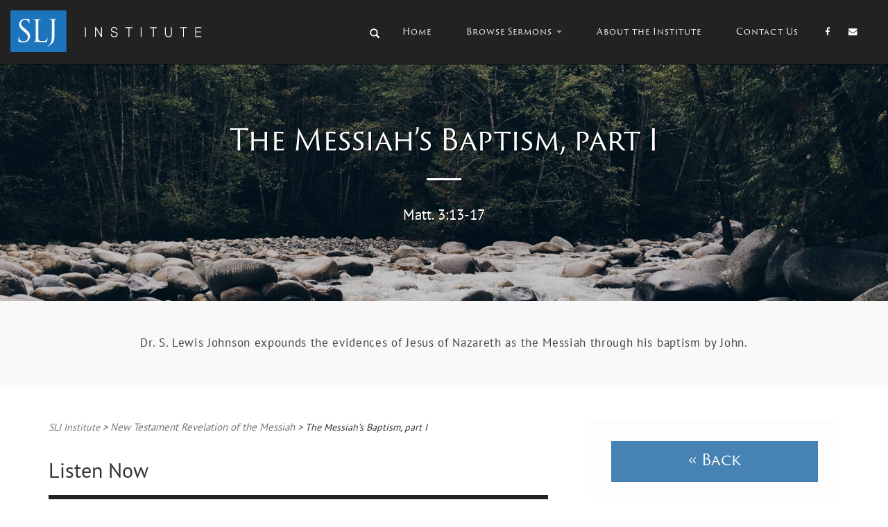

--- FILE ---
content_type: text/html; charset=UTF-8
request_url: https://sljinstitute.net/new-testament-revelation-of-the-messiah/the-messiahs-baptism-part-i-2/
body_size: 21203
content:
<!doctype html>
<html lang="en-US">
    <head>
        <meta charset="utf-8">
        <meta http-equiv="X-UA-Compatible" content="IE=edge,chrome=1">
        <meta name="viewport" content="width=device-width, initial-scale=1.0">
        
        <script src="https://use.typekit.net/yrp1drp.js"></script>
<script>try{Typekit.load({ async: true });}catch(e){}</script>

        <!--jquery-fachamor-->
        <script src="https://ajax.googleapis.com/ajax/libs/jquery/1.12.0/jquery.min.js"></script>

        <!-- Velocity -->
        <script src="//cdn.jsdelivr.net/velocity/1.2.3/velocity.min.js"></script>


        <link rel="stylesheet" href="https://maxcdn.bootstrapcdn.com/font-awesome/4.5.0/css/font-awesome.min.css">
        <link rel="Shortcut Icon" href="https://sljinstitute.net/wp-content/themes/SLJ-V2/images/favicon.ico" type="image/x-icon" />
        <link rel="pingback" href="https://sljinstitute.net/xmlrpc.php" />
        <meta name='robots' content='index, follow, max-image-preview:large, max-snippet:-1, max-video-preview:-1' />
	<style>img:is([sizes="auto" i], [sizes^="auto," i]) { contain-intrinsic-size: 3000px 1500px }</style>
	
	<!-- This site is optimized with the Yoast SEO plugin v24.0 - https://yoast.com/wordpress/plugins/seo/ -->
	<title>The Messiah&#039;s Baptism, part I - SLJ Institute</title>
	<link rel="canonical" href="https://sljinstitute.net/new-testament-revelation-of-the-messiah/the-messiahs-baptism-part-i-2/" />
	<meta property="og:locale" content="en_US" />
	<meta property="og:type" content="article" />
	<meta property="og:title" content="The Messiah&#039;s Baptism, part I - SLJ Institute" />
	<meta property="og:description" content="Dr. S. Lewis Johnson expounds the evidences of Jesus of Nazareth as the Messiah through his baptism by John." />
	<meta property="og:url" content="https://sljinstitute.net/new-testament-revelation-of-the-messiah/the-messiahs-baptism-part-i-2/" />
	<meta property="og:site_name" content="SLJ Institute" />
	<meta property="article:published_time" content="2014-01-11T07:57:11+00:00" />
	<meta property="article:modified_time" content="2014-04-16T04:43:53+00:00" />
	<meta name="author" content="S. Lewis Johnson" />
	<meta name="twitter:label1" content="Written by" />
	<meta name="twitter:data1" content="S. Lewis Johnson" />
	<meta name="twitter:label2" content="Est. reading time" />
	<meta name="twitter:data2" content="18 minutes" />
	<script type="application/ld+json" class="yoast-schema-graph">{"@context":"https://schema.org","@graph":[{"@type":"WebPage","@id":"https://sljinstitute.net/new-testament-revelation-of-the-messiah/the-messiahs-baptism-part-i-2/","url":"https://sljinstitute.net/new-testament-revelation-of-the-messiah/the-messiahs-baptism-part-i-2/","name":"The Messiah's Baptism, part I - SLJ Institute","isPartOf":{"@id":"https://sljinstitute.net/#website"},"datePublished":"2014-01-11T07:57:11+00:00","dateModified":"2014-04-16T04:43:53+00:00","author":{"@id":"https://sljinstitute.net/#/schema/person/89420cb8ff61cd0ee5893dc9a4aaf397"},"breadcrumb":{"@id":"https://sljinstitute.net/new-testament-revelation-of-the-messiah/the-messiahs-baptism-part-i-2/#breadcrumb"},"inLanguage":"en-US","potentialAction":[{"@type":"ReadAction","target":["https://sljinstitute.net/new-testament-revelation-of-the-messiah/the-messiahs-baptism-part-i-2/"]}]},{"@type":"BreadcrumbList","@id":"https://sljinstitute.net/new-testament-revelation-of-the-messiah/the-messiahs-baptism-part-i-2/#breadcrumb","itemListElement":[{"@type":"ListItem","position":1,"name":"Home","item":"https://sljinstitute.net/"},{"@type":"ListItem","position":2,"name":"The Messiah&#8217;s Baptism, part I"}]},{"@type":"WebSite","@id":"https://sljinstitute.net/#website","url":"https://sljinstitute.net/","name":"SLJ Institute","description":"The Teachings of Dr. S. Lewis Johnson Jr.","potentialAction":[{"@type":"SearchAction","target":{"@type":"EntryPoint","urlTemplate":"https://sljinstitute.net/?s={search_term_string}"},"query-input":{"@type":"PropertyValueSpecification","valueRequired":true,"valueName":"search_term_string"}}],"inLanguage":"en-US"},{"@type":"Person","@id":"https://sljinstitute.net/#/schema/person/89420cb8ff61cd0ee5893dc9a4aaf397","name":"S. Lewis Johnson","image":{"@type":"ImageObject","inLanguage":"en-US","@id":"https://sljinstitute.net/#/schema/person/image/","url":"https://secure.gravatar.com/avatar/b82720d99e08ece1440ff480d79383eae5324829eb5c4553bdd4aa4fa8022125?s=96&d=mm&r=g","contentUrl":"https://secure.gravatar.com/avatar/b82720d99e08ece1440ff480d79383eae5324829eb5c4553bdd4aa4fa8022125?s=96&d=mm&r=g","caption":"S. Lewis Johnson"},"url":"https://sljinstitute.net/author/slj/"}]}</script>
	<!-- / Yoast SEO plugin. -->


<link rel="alternate" type="application/rss+xml" title="SLJ Institute &raquo; Feed" href="https://sljinstitute.net/feed/" />
<link rel="alternate" type="application/rss+xml" title="SLJ Institute &raquo; Comments Feed" href="https://sljinstitute.net/comments/feed/" />
<script type="text/javascript">
/* <![CDATA[ */
window._wpemojiSettings = {"baseUrl":"https:\/\/s.w.org\/images\/core\/emoji\/16.0.1\/72x72\/","ext":".png","svgUrl":"https:\/\/s.w.org\/images\/core\/emoji\/16.0.1\/svg\/","svgExt":".svg","source":{"concatemoji":"https:\/\/sljinstitute.net\/wp-includes\/js\/wp-emoji-release.min.js?ver=6.8.3"}};
/*! This file is auto-generated */
!function(s,n){var o,i,e;function c(e){try{var t={supportTests:e,timestamp:(new Date).valueOf()};sessionStorage.setItem(o,JSON.stringify(t))}catch(e){}}function p(e,t,n){e.clearRect(0,0,e.canvas.width,e.canvas.height),e.fillText(t,0,0);var t=new Uint32Array(e.getImageData(0,0,e.canvas.width,e.canvas.height).data),a=(e.clearRect(0,0,e.canvas.width,e.canvas.height),e.fillText(n,0,0),new Uint32Array(e.getImageData(0,0,e.canvas.width,e.canvas.height).data));return t.every(function(e,t){return e===a[t]})}function u(e,t){e.clearRect(0,0,e.canvas.width,e.canvas.height),e.fillText(t,0,0);for(var n=e.getImageData(16,16,1,1),a=0;a<n.data.length;a++)if(0!==n.data[a])return!1;return!0}function f(e,t,n,a){switch(t){case"flag":return n(e,"\ud83c\udff3\ufe0f\u200d\u26a7\ufe0f","\ud83c\udff3\ufe0f\u200b\u26a7\ufe0f")?!1:!n(e,"\ud83c\udde8\ud83c\uddf6","\ud83c\udde8\u200b\ud83c\uddf6")&&!n(e,"\ud83c\udff4\udb40\udc67\udb40\udc62\udb40\udc65\udb40\udc6e\udb40\udc67\udb40\udc7f","\ud83c\udff4\u200b\udb40\udc67\u200b\udb40\udc62\u200b\udb40\udc65\u200b\udb40\udc6e\u200b\udb40\udc67\u200b\udb40\udc7f");case"emoji":return!a(e,"\ud83e\udedf")}return!1}function g(e,t,n,a){var r="undefined"!=typeof WorkerGlobalScope&&self instanceof WorkerGlobalScope?new OffscreenCanvas(300,150):s.createElement("canvas"),o=r.getContext("2d",{willReadFrequently:!0}),i=(o.textBaseline="top",o.font="600 32px Arial",{});return e.forEach(function(e){i[e]=t(o,e,n,a)}),i}function t(e){var t=s.createElement("script");t.src=e,t.defer=!0,s.head.appendChild(t)}"undefined"!=typeof Promise&&(o="wpEmojiSettingsSupports",i=["flag","emoji"],n.supports={everything:!0,everythingExceptFlag:!0},e=new Promise(function(e){s.addEventListener("DOMContentLoaded",e,{once:!0})}),new Promise(function(t){var n=function(){try{var e=JSON.parse(sessionStorage.getItem(o));if("object"==typeof e&&"number"==typeof e.timestamp&&(new Date).valueOf()<e.timestamp+604800&&"object"==typeof e.supportTests)return e.supportTests}catch(e){}return null}();if(!n){if("undefined"!=typeof Worker&&"undefined"!=typeof OffscreenCanvas&&"undefined"!=typeof URL&&URL.createObjectURL&&"undefined"!=typeof Blob)try{var e="postMessage("+g.toString()+"("+[JSON.stringify(i),f.toString(),p.toString(),u.toString()].join(",")+"));",a=new Blob([e],{type:"text/javascript"}),r=new Worker(URL.createObjectURL(a),{name:"wpTestEmojiSupports"});return void(r.onmessage=function(e){c(n=e.data),r.terminate(),t(n)})}catch(e){}c(n=g(i,f,p,u))}t(n)}).then(function(e){for(var t in e)n.supports[t]=e[t],n.supports.everything=n.supports.everything&&n.supports[t],"flag"!==t&&(n.supports.everythingExceptFlag=n.supports.everythingExceptFlag&&n.supports[t]);n.supports.everythingExceptFlag=n.supports.everythingExceptFlag&&!n.supports.flag,n.DOMReady=!1,n.readyCallback=function(){n.DOMReady=!0}}).then(function(){return e}).then(function(){var e;n.supports.everything||(n.readyCallback(),(e=n.source||{}).concatemoji?t(e.concatemoji):e.wpemoji&&e.twemoji&&(t(e.twemoji),t(e.wpemoji)))}))}((window,document),window._wpemojiSettings);
/* ]]> */
</script>
<style id='wp-emoji-styles-inline-css' type='text/css'>

	img.wp-smiley, img.emoji {
		display: inline !important;
		border: none !important;
		box-shadow: none !important;
		height: 1em !important;
		width: 1em !important;
		margin: 0 0.07em !important;
		vertical-align: -0.1em !important;
		background: none !important;
		padding: 0 !important;
	}
</style>
<link rel='stylesheet' id='wp-block-library-css' href='https://sljinstitute.net/wp-includes/css/dist/block-library/style.min.css?ver=6.8.3' type='text/css' media='all' />
<style id='classic-theme-styles-inline-css' type='text/css'>
/*! This file is auto-generated */
.wp-block-button__link{color:#fff;background-color:#32373c;border-radius:9999px;box-shadow:none;text-decoration:none;padding:calc(.667em + 2px) calc(1.333em + 2px);font-size:1.125em}.wp-block-file__button{background:#32373c;color:#fff;text-decoration:none}
</style>
<style id='global-styles-inline-css' type='text/css'>
:root{--wp--preset--aspect-ratio--square: 1;--wp--preset--aspect-ratio--4-3: 4/3;--wp--preset--aspect-ratio--3-4: 3/4;--wp--preset--aspect-ratio--3-2: 3/2;--wp--preset--aspect-ratio--2-3: 2/3;--wp--preset--aspect-ratio--16-9: 16/9;--wp--preset--aspect-ratio--9-16: 9/16;--wp--preset--color--black: #000000;--wp--preset--color--cyan-bluish-gray: #abb8c3;--wp--preset--color--white: #ffffff;--wp--preset--color--pale-pink: #f78da7;--wp--preset--color--vivid-red: #cf2e2e;--wp--preset--color--luminous-vivid-orange: #ff6900;--wp--preset--color--luminous-vivid-amber: #fcb900;--wp--preset--color--light-green-cyan: #7bdcb5;--wp--preset--color--vivid-green-cyan: #00d084;--wp--preset--color--pale-cyan-blue: #8ed1fc;--wp--preset--color--vivid-cyan-blue: #0693e3;--wp--preset--color--vivid-purple: #9b51e0;--wp--preset--gradient--vivid-cyan-blue-to-vivid-purple: linear-gradient(135deg,rgba(6,147,227,1) 0%,rgb(155,81,224) 100%);--wp--preset--gradient--light-green-cyan-to-vivid-green-cyan: linear-gradient(135deg,rgb(122,220,180) 0%,rgb(0,208,130) 100%);--wp--preset--gradient--luminous-vivid-amber-to-luminous-vivid-orange: linear-gradient(135deg,rgba(252,185,0,1) 0%,rgba(255,105,0,1) 100%);--wp--preset--gradient--luminous-vivid-orange-to-vivid-red: linear-gradient(135deg,rgba(255,105,0,1) 0%,rgb(207,46,46) 100%);--wp--preset--gradient--very-light-gray-to-cyan-bluish-gray: linear-gradient(135deg,rgb(238,238,238) 0%,rgb(169,184,195) 100%);--wp--preset--gradient--cool-to-warm-spectrum: linear-gradient(135deg,rgb(74,234,220) 0%,rgb(151,120,209) 20%,rgb(207,42,186) 40%,rgb(238,44,130) 60%,rgb(251,105,98) 80%,rgb(254,248,76) 100%);--wp--preset--gradient--blush-light-purple: linear-gradient(135deg,rgb(255,206,236) 0%,rgb(152,150,240) 100%);--wp--preset--gradient--blush-bordeaux: linear-gradient(135deg,rgb(254,205,165) 0%,rgb(254,45,45) 50%,rgb(107,0,62) 100%);--wp--preset--gradient--luminous-dusk: linear-gradient(135deg,rgb(255,203,112) 0%,rgb(199,81,192) 50%,rgb(65,88,208) 100%);--wp--preset--gradient--pale-ocean: linear-gradient(135deg,rgb(255,245,203) 0%,rgb(182,227,212) 50%,rgb(51,167,181) 100%);--wp--preset--gradient--electric-grass: linear-gradient(135deg,rgb(202,248,128) 0%,rgb(113,206,126) 100%);--wp--preset--gradient--midnight: linear-gradient(135deg,rgb(2,3,129) 0%,rgb(40,116,252) 100%);--wp--preset--font-size--small: 13px;--wp--preset--font-size--medium: 20px;--wp--preset--font-size--large: 36px;--wp--preset--font-size--x-large: 42px;--wp--preset--spacing--20: 0.44rem;--wp--preset--spacing--30: 0.67rem;--wp--preset--spacing--40: 1rem;--wp--preset--spacing--50: 1.5rem;--wp--preset--spacing--60: 2.25rem;--wp--preset--spacing--70: 3.38rem;--wp--preset--spacing--80: 5.06rem;--wp--preset--shadow--natural: 6px 6px 9px rgba(0, 0, 0, 0.2);--wp--preset--shadow--deep: 12px 12px 50px rgba(0, 0, 0, 0.4);--wp--preset--shadow--sharp: 6px 6px 0px rgba(0, 0, 0, 0.2);--wp--preset--shadow--outlined: 6px 6px 0px -3px rgba(255, 255, 255, 1), 6px 6px rgba(0, 0, 0, 1);--wp--preset--shadow--crisp: 6px 6px 0px rgba(0, 0, 0, 1);}:where(.is-layout-flex){gap: 0.5em;}:where(.is-layout-grid){gap: 0.5em;}body .is-layout-flex{display: flex;}.is-layout-flex{flex-wrap: wrap;align-items: center;}.is-layout-flex > :is(*, div){margin: 0;}body .is-layout-grid{display: grid;}.is-layout-grid > :is(*, div){margin: 0;}:where(.wp-block-columns.is-layout-flex){gap: 2em;}:where(.wp-block-columns.is-layout-grid){gap: 2em;}:where(.wp-block-post-template.is-layout-flex){gap: 1.25em;}:where(.wp-block-post-template.is-layout-grid){gap: 1.25em;}.has-black-color{color: var(--wp--preset--color--black) !important;}.has-cyan-bluish-gray-color{color: var(--wp--preset--color--cyan-bluish-gray) !important;}.has-white-color{color: var(--wp--preset--color--white) !important;}.has-pale-pink-color{color: var(--wp--preset--color--pale-pink) !important;}.has-vivid-red-color{color: var(--wp--preset--color--vivid-red) !important;}.has-luminous-vivid-orange-color{color: var(--wp--preset--color--luminous-vivid-orange) !important;}.has-luminous-vivid-amber-color{color: var(--wp--preset--color--luminous-vivid-amber) !important;}.has-light-green-cyan-color{color: var(--wp--preset--color--light-green-cyan) !important;}.has-vivid-green-cyan-color{color: var(--wp--preset--color--vivid-green-cyan) !important;}.has-pale-cyan-blue-color{color: var(--wp--preset--color--pale-cyan-blue) !important;}.has-vivid-cyan-blue-color{color: var(--wp--preset--color--vivid-cyan-blue) !important;}.has-vivid-purple-color{color: var(--wp--preset--color--vivid-purple) !important;}.has-black-background-color{background-color: var(--wp--preset--color--black) !important;}.has-cyan-bluish-gray-background-color{background-color: var(--wp--preset--color--cyan-bluish-gray) !important;}.has-white-background-color{background-color: var(--wp--preset--color--white) !important;}.has-pale-pink-background-color{background-color: var(--wp--preset--color--pale-pink) !important;}.has-vivid-red-background-color{background-color: var(--wp--preset--color--vivid-red) !important;}.has-luminous-vivid-orange-background-color{background-color: var(--wp--preset--color--luminous-vivid-orange) !important;}.has-luminous-vivid-amber-background-color{background-color: var(--wp--preset--color--luminous-vivid-amber) !important;}.has-light-green-cyan-background-color{background-color: var(--wp--preset--color--light-green-cyan) !important;}.has-vivid-green-cyan-background-color{background-color: var(--wp--preset--color--vivid-green-cyan) !important;}.has-pale-cyan-blue-background-color{background-color: var(--wp--preset--color--pale-cyan-blue) !important;}.has-vivid-cyan-blue-background-color{background-color: var(--wp--preset--color--vivid-cyan-blue) !important;}.has-vivid-purple-background-color{background-color: var(--wp--preset--color--vivid-purple) !important;}.has-black-border-color{border-color: var(--wp--preset--color--black) !important;}.has-cyan-bluish-gray-border-color{border-color: var(--wp--preset--color--cyan-bluish-gray) !important;}.has-white-border-color{border-color: var(--wp--preset--color--white) !important;}.has-pale-pink-border-color{border-color: var(--wp--preset--color--pale-pink) !important;}.has-vivid-red-border-color{border-color: var(--wp--preset--color--vivid-red) !important;}.has-luminous-vivid-orange-border-color{border-color: var(--wp--preset--color--luminous-vivid-orange) !important;}.has-luminous-vivid-amber-border-color{border-color: var(--wp--preset--color--luminous-vivid-amber) !important;}.has-light-green-cyan-border-color{border-color: var(--wp--preset--color--light-green-cyan) !important;}.has-vivid-green-cyan-border-color{border-color: var(--wp--preset--color--vivid-green-cyan) !important;}.has-pale-cyan-blue-border-color{border-color: var(--wp--preset--color--pale-cyan-blue) !important;}.has-vivid-cyan-blue-border-color{border-color: var(--wp--preset--color--vivid-cyan-blue) !important;}.has-vivid-purple-border-color{border-color: var(--wp--preset--color--vivid-purple) !important;}.has-vivid-cyan-blue-to-vivid-purple-gradient-background{background: var(--wp--preset--gradient--vivid-cyan-blue-to-vivid-purple) !important;}.has-light-green-cyan-to-vivid-green-cyan-gradient-background{background: var(--wp--preset--gradient--light-green-cyan-to-vivid-green-cyan) !important;}.has-luminous-vivid-amber-to-luminous-vivid-orange-gradient-background{background: var(--wp--preset--gradient--luminous-vivid-amber-to-luminous-vivid-orange) !important;}.has-luminous-vivid-orange-to-vivid-red-gradient-background{background: var(--wp--preset--gradient--luminous-vivid-orange-to-vivid-red) !important;}.has-very-light-gray-to-cyan-bluish-gray-gradient-background{background: var(--wp--preset--gradient--very-light-gray-to-cyan-bluish-gray) !important;}.has-cool-to-warm-spectrum-gradient-background{background: var(--wp--preset--gradient--cool-to-warm-spectrum) !important;}.has-blush-light-purple-gradient-background{background: var(--wp--preset--gradient--blush-light-purple) !important;}.has-blush-bordeaux-gradient-background{background: var(--wp--preset--gradient--blush-bordeaux) !important;}.has-luminous-dusk-gradient-background{background: var(--wp--preset--gradient--luminous-dusk) !important;}.has-pale-ocean-gradient-background{background: var(--wp--preset--gradient--pale-ocean) !important;}.has-electric-grass-gradient-background{background: var(--wp--preset--gradient--electric-grass) !important;}.has-midnight-gradient-background{background: var(--wp--preset--gradient--midnight) !important;}.has-small-font-size{font-size: var(--wp--preset--font-size--small) !important;}.has-medium-font-size{font-size: var(--wp--preset--font-size--medium) !important;}.has-large-font-size{font-size: var(--wp--preset--font-size--large) !important;}.has-x-large-font-size{font-size: var(--wp--preset--font-size--x-large) !important;}
:where(.wp-block-post-template.is-layout-flex){gap: 1.25em;}:where(.wp-block-post-template.is-layout-grid){gap: 1.25em;}
:where(.wp-block-columns.is-layout-flex){gap: 2em;}:where(.wp-block-columns.is-layout-grid){gap: 2em;}
:root :where(.wp-block-pullquote){font-size: 1.5em;line-height: 1.6;}
</style>
<link rel='stylesheet' id='contact-form-7-css' href='https://sljinstitute.net/wp-content/plugins/contact-form-7/includes/css/styles.css?ver=6.0.1' type='text/css' media='all' />
<link rel='stylesheet' id='wp-pagenavi-css' href='https://sljinstitute.net/wp-content/plugins/wp-pagenavi/pagenavi-css.css?ver=2.70' type='text/css' media='all' />
<link rel='stylesheet' id='sphinxStyleSheets-css' href='https://sljinstitute.net/wp-content/plugins/wordpress-sphinx-plugin/templates/sphinxsearch.css?ver=6.8.3' type='text/css' media='all' />
<link rel='stylesheet' id='shortcode_css-css' href='https://sljinstitute.net/wp-content/themes/SLJ-V2/shortcodes/shortcodes.css?ver=1.0' type='text/css' media='all' />
<link rel='stylesheet' id='nivo_css-css' href='https://sljinstitute.net/wp-content/themes/SLJ-V2/css/nivo-slider.css?ver=1.0' type='text/css' media='all' />
<link rel='stylesheet' id='bootstrap-css' href='https://sljinstitute.net/wp-content/themes/SLJ-V2/css/bootstrap.min.css?ver=1.0' type='text/css' media='all' />
<link rel='stylesheet' id='bootstrap_fix-css' href='https://sljinstitute.net/wp-content/themes/SLJ-V2/css/bootstrap-fix.css?ver=1.0' type='text/css' media='all' />
<link rel='stylesheet' id='nimbus-style-css' href='https://sljinstitute.net/wp-content/themes/SLJ-V2/style.css?ver=6.8.3' type='text/css' media='all' />
<script type="text/javascript" src="https://sljinstitute.net/wp-includes/js/jquery/jquery.min.js?ver=3.7.1" id="jquery-core-js"></script>
<script type="text/javascript" src="https://sljinstitute.net/wp-includes/js/jquery/jquery-migrate.min.js?ver=3.4.1" id="jquery-migrate-js"></script>
<script type="text/javascript" src="https://sljinstitute.net/wp-content/themes/SLJ-V2/shortcodes/shortcodes.js?ver=1.0" id="shortcode_js-js"></script>
<script type="text/javascript" src="https://sljinstitute.net/wp-content/themes/SLJ-V2/js/jquery.nivo.slider.pack.js?ver=1.1" id="nivo_slider-js"></script>
<script type="text/javascript" src="https://sljinstitute.net/wp-content/themes/SLJ-V2/js/nimbus_public.js?ver=1.0" id="nibus_public-js"></script>
<script type="text/javascript" src="https://sljinstitute.net/wp-content/themes/SLJ-V2/js/bootstrap.min.js?ver=2.2.2" id="bootstrap-js"></script>
<script type="text/javascript" src="https://sljinstitute.net/wp-content/themes/SLJ-V2/js/jquery.tools.min.js?ver=1.2.6" id="jquery_tools-js"></script>
<script type="text/javascript" src="https://sljinstitute.net/wp-content/plugins/google-analyticator/external-tracking.min.js?ver=6.5.4" id="ga-external-tracking-js"></script>
<link rel="https://api.w.org/" href="https://sljinstitute.net/wp-json/" /><link rel="alternate" title="JSON" type="application/json" href="https://sljinstitute.net/wp-json/wp/v2/posts/4737" /><link rel="EditURI" type="application/rsd+xml" title="RSD" href="https://sljinstitute.net/xmlrpc.php?rsd" />
<link rel='shortlink' href='https://sljinstitute.net/?p=4737' />
<link rel="alternate" title="oEmbed (JSON)" type="application/json+oembed" href="https://sljinstitute.net/wp-json/oembed/1.0/embed?url=https%3A%2F%2Fsljinstitute.net%2Fnew-testament-revelation-of-the-messiah%2Fthe-messiahs-baptism-part-i-2%2F" />
<link rel="alternate" title="oEmbed (XML)" type="text/xml+oembed" href="https://sljinstitute.net/wp-json/oembed/1.0/embed?url=https%3A%2F%2Fsljinstitute.net%2Fnew-testament-revelation-of-the-messiah%2Fthe-messiahs-baptism-part-i-2%2F&#038;format=xml" />
<link href='https://fonts.googleapis.com/css?family=Open+Sans:300italic,400italic,600italic,700italic,800italic,400,300,600,700,800' rel='stylesheet' type='text/css'>
<link href='https://fonts.googleapis.com/css?family=Cabin:400,500,600,700,400italic,500italic,600italic,700italic' rel='stylesheet' type='text/css'>



        <!-- Style from SLJ-V2 Theme Options. --> 
    <style type="text/css">

        /* Body */

        body {   background-color:#ffffff; }

        /* Links*/

        a { color:#1990e0; }
        a:hover, a:focus { color:#1990e0; }


        /* Tables */


        /* Header */

        .text_logo, .text_logo a {  text-shadow: 1px 1px 0px #ffffff; }


                        header #fixed_banner { background-image: url(https://sljinstitute.net/wp-content/themes/SLJ-V2/images/preview/crater-lake.jpg); }
            

        /* Footer */

        #footer_row { background:#f2f2f2; }
        #footer_row > div > div.footer_widgets p, #footer_row > div > div.footer_widgets a, #footer_row > div > div.footer_widgets li { font: / ; color:;  text-transform:; }
        #credit, #credit a, #copyright, #copyright a { font: / ; color:;  text-transform:; }

        /* Menu */

        #menu_row { background-color:#121212; }
        

         #menu_row .dropdown-menu { background-color:#ffffff; -webkit-box-shadow: 0px 0px 35px 0px #555555; -moz-box-shadow: 0px 0px 35px 0px #555555; box-shadow: 0px 0px 35px 0px #555555; }
        .navbar-default .navbar-nav > li li a:hover { background-color:#f2f2f2; }
        .navbar-default .navbar-nav > li li { border-bottom:1px dotted #c7c7c7; }
        .navbar-default .navbar-nav>.open>a, .navbar-default .navbar-nav>.open>a:hover, .navbar-default .navbar-nav>.open>a:focus { background-color:#727272; }
        .navbar-default .navbar-nav>.active>a, .navbar-default .navbar-nav>.active>a:hover, .navbar-default .navbar-nav>.active>a:focus { background-color:#505050; }
        .dropdown-menu>.active>a, .dropdown-menu>.active>a:hover, .dropdown-menu>.active>a:focus { background-color:#f2f2f2; }
        .navbar-default .navbar-nav > li > a:hover { background-color:#727272; }

        /* Frontpage */

        #frontpage_blog_row { background:#ffffff; }
        #frontpage_featured_row { background:#ffffff; }
        #frontpage_content_row { background:#f2f2f2; }
        #frontpage_content_row > div > div > .sidebar > div { background:#ffffff; }

        /* Blog */

        .blog_small_wrap { border-bottom:1px dotted #cccccc; }
        .taxonomy { border-bottom:1px dotted #cccccc; border-top:1px dotted #cccccc; }
        .bio_wrap { border:1px dotted #cccccc; }
        .wp_link_pages > a > span { color:#1990e0; }
        .wp_link_pages > a:hover { border:1px dotted #cccccc; }
        .comment_wrap { border-bottom:1px dotted #cccccc; }

        /* Odds n Ends */

        .editable blockquote { border-left:4px solid #000000;  }
        #wp-calendar a { color:#1990e0; }


        /* Responsive */

        @media (max-width: 767px) {
            #ribbon_wrap { background:transparent; }
                            body{ padding-top:40px; }
                    }

        /* Custom*/

                @media (max-width: 767px) {
        header #menu_row .container .navbar-collapse .navbar-nav > li li a { background-color:#727272;  }
        .navbar-default .navbar-toggle { background-color:#ffffff; border-color: #dddddd; }
        .navbar-default .navbar-toggle .icon-bar { background-color:#7E7E7E; }
                }
        @media (min-width: 768px) and (max-width: 979px) {
                }
        @media (min-width: 980px)and (max-width: 1200px) {
                header #fixed_banner { height:400px; }
                        }
        @media (min-width: 1200px) {
                }

        
    </style>
    
<!-- SEO settings from SLJ-V2. --> 
<link rel='canonical' href='https://sljinstitute.net/new-testament-revelation-of-the-messiah/the-messiahs-baptism-part-i-2/' />
    <!--[if lt IE 9]>
        <script src="https://sljinstitute.net/wp-content/themes/SLJ-V2/js/html5shiv.js"></script>
        <script src="https://sljinstitute.net/wp-content/themes/SLJ-V2/js/respond.min.js"></script>
    <![endif]-->
<!-- Google Analytics Tracking by Google Analyticator 6.5.4: http://www.videousermanuals.com/google-analyticator/ -->
<script type="text/javascript">
    var analyticsFileTypes = ['mp3','pdf'];
    var analyticsSnippet = 'disabled';
    var analyticsEventTracking = 'enabled';
</script>
<script type="text/javascript">
	(function(i,s,o,g,r,a,m){i['GoogleAnalyticsObject']=r;i[r]=i[r]||function(){
	(i[r].q=i[r].q||[]).push(arguments)},i[r].l=1*new Date();a=s.createElement(o),
	m=s.getElementsByTagName(o)[0];a.async=1;a.src=g;m.parentNode.insertBefore(a,m)
	})(window,document,'script','//www.google-analytics.com/analytics.js','ga');
	ga('create', 'UA-47188812-1', 'auto');
	ga('require', 'linkid', 'linkid.js');
 
	ga('send', 'pageview');
</script>

        
        <!-- Global site tag (gtag.js) - Google Analytics -->
        <script async src="https://www.googletagmanager.com/gtag/js?id=G-VN44DXMVJZ"></script>
        <script>
            window.dataLayer = window.dataLayer || [];
            function gtag(){dataLayer.push(arguments);}
            gtag('js', new Date());
            gtag('config', 'G-VN44DXMVJZ');
        </script>

    </head>

    <body class="wp-singular post-template-default single single-post postid-4737 single-format-standard wp-theme-SLJ-V2">
    <div id = "container">
        <header id = "header">
            <nav class="navbar navbar-inverse navbar-fixed-top" role="navigation">
  <div class="container-fluid">
    <!-- Brand and toggle get grouped for better mobile display -->
    <div class="navbar-header">
      <button type="button" class="navbar-toggle" data-toggle="collapse" data-target="#bs-example-navbar-collapse-1">
        <span class="sr-only">Toggle navigation</span>
        <span class="icon-bar"></span>
        <span class="icon-bar"></span>
        <span class="icon-bar"></span>
    </button>
    <a class="navbar-brand" href="https://sljinstitute.net">
        <img class = "header-brand-image " src="https://sljinstitute.net/wp-content/themes/SLJ-V2/slj.svg">
    </a>
</div>

<div id="bs-example-navbar-collapse-1" class="collapse navbar-collapse"><ul id="menu-header" class="nav navbar-nav"><li class = "menu-item menu-item-type-post_type menu-item-object-page menu-item-7352"><div class = "header-search"><form method="get" id="searchform" action="https://sljinstitute.net/" ><input type="text" placeholder="Search Sermons..." value="" name="s" id="s"  onfocus="if(this.value==this.defaultValue) this.value='';" onblur="if(this.value=='')this.value=this.defaultValue;"/><i id="searchsubmit" class="glyphicon glyphicon-search search-box"></i></form></div></li><li id="menu-item-7369" class="menu-item menu-item-type-custom menu-item-object-custom menu-item-7369"><a title="Home" href="http://sljinstitute.wpengine.com">Home</a></li>
<li id="menu-item-7364" class="menu-item menu-item-type-post_type menu-item-object-page menu-item-has-children menu-item-7364 dropdown"><a title="Browse Sermons" href="#" data-toggle="dropdown" class="dropdown-toggle">Browse Sermons <span class="caret"></span></a>
<ul role="menu" class=" dropdown-menu">
	<li id="menu-item-7367" class="menu-item menu-item-type-post_type menu-item-object-page menu-item-7367"><a title="The New Testament" href="https://sljinstitute.net/new-testament/">The New Testament</a></li>
	<li id="menu-item-7368" class="menu-item menu-item-type-post_type menu-item-object-page menu-item-7368"><a title="The Old Testament" href="https://sljinstitute.net/old-testament/">The Old Testament</a></li>
	<li id="menu-item-7433" class="menu-item menu-item-type-post_type menu-item-object-page menu-item-has-children menu-item-7433 dropdown-submenu"><a title="Life of Christ" href="https://sljinstitute.net/christology/">Life of Christ <span class="caret"></span></a>
	<ul role="menu" class=" dropdown-menu">
		<li id="menu-item-7577" class="menu-item menu-item-type-taxonomy menu-item-object-category menu-item-7577"><a title="Christology in General" href="https://sljinstitute.net/category/christology-in-general/">Christology in General</a></li>
		<li id="menu-item-7580" class="menu-item menu-item-type-taxonomy menu-item-object-category menu-item-7580"><a title="The Life of Christ" href="https://sljinstitute.net/category/the-life-of-christ/">The Life of Christ</a></li>
		<li id="menu-item-7579" class="menu-item menu-item-type-taxonomy menu-item-object-category menu-item-7579"><a title="The Lord&#039;s Supper" href="https://sljinstitute.net/category/the-lords-supper/">The Lord&#8217;s Supper</a></li>
		<li id="menu-item-7578" class="menu-item menu-item-type-taxonomy menu-item-object-category menu-item-7578"><a title="The Necessity of Christ&#039;s Death" href="https://sljinstitute.net/category/the-necessity-of-christs-death/">The Necessity of Christ&#8217;s Death</a></li>
		<li id="menu-item-7582" class="menu-item menu-item-type-taxonomy menu-item-object-category menu-item-7582"><a title="The Suffering Savior" href="https://sljinstitute.net/category/the-suffering-savior/">The Suffering Savior</a></li>
		<li id="menu-item-7581" class="menu-item menu-item-type-taxonomy menu-item-object-category menu-item-7581"><a title="Who was Jesus Christ" href="https://sljinstitute.net/category/who-was-jesus-christ/">Who was Jesus Christ</a></li>
	</ul>
</li>
	<li id="menu-item-7434" class="menu-item menu-item-type-post_type menu-item-object-page menu-item-has-children menu-item-7434 dropdown-submenu"><a title="Doctrine" href="https://sljinstitute.net/doctrine/">Doctrine <span class="caret"></span></a>
	<ul role="menu" class=" dropdown-menu">
		<li id="menu-item-7566" class="menu-item menu-item-type-taxonomy menu-item-object-category menu-item-7566"><a title="Basic Bible Doctrine" href="https://sljinstitute.net/category/basic-bible-doctrine/">Basic Bible Doctrine</a></li>
		<li id="menu-item-7567" class="menu-item menu-item-type-taxonomy menu-item-object-category menu-item-7567"><a title="Christian Faith" href="https://sljinstitute.net/category/christian-faith/">Christian Faith</a></li>
		<li id="menu-item-7568" class="menu-item menu-item-type-taxonomy menu-item-object-category menu-item-7568"><a title="Ecclesiology" href="https://sljinstitute.net/category/ecclesiology/">Ecclesiology</a></li>
		<li id="menu-item-7570" class="menu-item menu-item-type-taxonomy menu-item-object-category menu-item-7570"><a title="God&#039;s Plan for the Ages" href="https://sljinstitute.net/category/gods-plan-for-the-ages/">God&#8217;s Plan for the Ages</a></li>
		<li id="menu-item-7571" class="menu-item menu-item-type-taxonomy menu-item-object-category menu-item-7571"><a title="Inconsistencies in Modified Calvinism" href="https://sljinstitute.net/category/inconsistencies-in-modified-calvinism/">Inconsistencies in Modified Calvinism</a></li>
		<li id="menu-item-7569" class="menu-item menu-item-type-taxonomy menu-item-object-category menu-item-7569"><a title="Johannine Theology" href="https://sljinstitute.net/category/johannine-theology/">Johannine Theology</a></li>
		<li id="menu-item-7576" class="menu-item menu-item-type-taxonomy menu-item-object-category menu-item-7576"><a title="Perseverance of the Saints" href="https://sljinstitute.net/category/perseverance-of-the-saints/">Perseverance of the Saints</a></li>
		<li id="menu-item-7574" class="menu-item menu-item-type-taxonomy menu-item-object-category menu-item-7574"><a title="Systematic Theology" href="https://sljinstitute.net/category/systematic-theology/">Systematic Theology</a></li>
		<li id="menu-item-7572" class="menu-item menu-item-type-taxonomy menu-item-object-category menu-item-7572"><a title="The Divine Purpose" href="https://sljinstitute.net/category/the-divine-purpose/">The Divine Purpose</a></li>
		<li id="menu-item-7573" class="menu-item menu-item-type-taxonomy menu-item-object-category menu-item-7573"><a title="The Eight Most Important Christian Truths" href="https://sljinstitute.net/category/the-8-most-important-christian-truths/">The Eight Most Important Christian Truths</a></li>
		<li id="menu-item-7575" class="menu-item menu-item-type-taxonomy menu-item-object-category menu-item-7575"><a title="The Method of Grace in Our Redemption" href="https://sljinstitute.net/category/the-method-of-grace-in-our-redemption/">The Method of Grace in Our Redemption</a></li>
		<li id="menu-item-7564" class="menu-item menu-item-type-taxonomy menu-item-object-category menu-item-7564"><a title="The Theology of the Reformers" href="https://sljinstitute.net/category/the-theology-of-the-reformers/">The Theology of the Reformers</a></li>
		<li id="menu-item-7565" class="menu-item menu-item-type-taxonomy menu-item-object-category menu-item-7565"><a title="Three Great Imputations" href="https://sljinstitute.net/category/three-great-imputations/">Three Great Imputations</a></li>
	</ul>
</li>
	<li id="menu-item-7415" class="menu-item menu-item-type-post_type menu-item-object-page menu-item-7415"><a title="Topical Studies" href="https://sljinstitute.net/topical-studies/">Topical Studies</a></li>
</ul>
</li>
<li id="menu-item-7366" class="menu-item menu-item-type-post_type menu-item-object-page menu-item-7366"><a title="About the Institute" href="https://sljinstitute.net/about/">About the Institute</a></li>
<li id="menu-item-7365" class="menu-item menu-item-type-post_type menu-item-object-page menu-item-7365"><a title="Contact Us" href="https://sljinstitute.net/contact/">Contact Us</a></li>
<li class = "menu-item menu-item-type-post_type menu-item-object-page custom-icon"><a href="https://www.facebook.com/believerschapeldallas/"><i class="fa fa-facebook white-color"></i></a><li class = "menu-item menu-item-type-post_type menu-item-object-page custom-icon"><a href="mailto:contact@sljinstitute.net"><i class="fa fa-envelope white-color"></i></a></ul></div></div>
</nav>        </header>
        






    <div id = "body" class="the-messiahs-baptism-part-i-2">
<!-- Transcript page -->
<div class = "jumbotron page-splash">
    <div class="container">
     <h1 class="white-line-under">The Messiah&#8217;s Baptism, part I</h1>
     <p>Matt. 3:13-17</p>
    </div>
</div>
<div class="jumbotron sub-header">
    <div class="container">
    <p class="text paragraph-margin spacing"> 	Dr. S. Lewis Johnson expounds the evidences of Jesus of Nazareth as the Messiah through his baptism by John.</p>
    </div>
</div>

<div id="page_content_row">
    <div class="container">
        <div class="row">
            <div class="col-md-8 editable">
                    <div class="breadcrumbs" typeof="BreadcrumbList" vocab="http://schema.org/">
                        <!-- Breadcrumb NavXT 7.3.1 -->
<span property="itemListElement" typeof="ListItem"><a property="item" typeof="WebPage" title="Go to SLJ Institute." href="https://sljinstitute.net" class="home" ><span property="name">SLJ Institute</span></a><meta property="position" content="1"></span> &gt; <span property="itemListElement" typeof="ListItem"><a property="item" typeof="WebPage" title="Go to the New Testament Revelation of the Messiah Category archives." href="https://sljinstitute.net/category/new-testament-revelation-of-the-messiah/" class="taxonomy category" ><span property="name">New Testament Revelation of the Messiah</span></a><meta property="position" content="2"></span> &gt; <span property="itemListElement" typeof="ListItem"><span property="name" class="post post-post current-item">The Messiah&#8217;s Baptism, part I</span><meta property="url" content="https://sljinstitute.net/new-testament-revelation-of-the-messiah/the-messiahs-baptism-part-i-2/"><meta property="position" content="3"></span>                    </div>

                    
                                                        
                            <h2>Listen Now</h2>
                             <div class="audio-container"><!--[if lt IE 9]><script>document.createElement('audio');</script><![endif]-->
<audio class="wp-audio-shortcode" id="audio-4737-1" preload="none" style="width: 100%;" controls="controls"><source type="audio/mpeg" src="https://s3-us-west-2.amazonaws.com/sljinstitute-production/new_testament/NTRev/04_SLJ_NTRev.mp3?_=1" /><a href="https://s3-us-west-2.amazonaws.com/sljinstitute-production/new_testament/NTRev/04_SLJ_NTRev.mp3">https://s3-us-west-2.amazonaws.com/sljinstitute-production/new_testament/NTRev/04_SLJ_NTRev.mp3</a></audio></div>

                                                        <h2>Read the Sermon</h2>


                           <p><strong><br />
Transcript<br />
</strong><br />
[Audio begins] The theme of our present series of studies is the New Testament revelation of the Messiah and this is the continuation of our study of the Messiah. And after we looked at the Old Testament anticipation of the Messiah we’ve been looking in our last few studies at the New Testament revelation. And we’re going to study today Messiah’s baptism, and we’re turning for a text for our first study, to Matthew chapter 3, verse 13 through verse 17, today then, Messiah’s baptism.</p>
<p>From its opening stages to the eve of its close, the cross casts its shadow over the ministry of Jesus Christ. This has been tellingly caught in the great painting of Holman Hunt, The Shadow of Death. The day is fast ebbing away and the golden rays of the setting sun are slanting in through an open door. The weary toiler at the carpenter’s bench, having just straitened himself from his stooped and cramped position, stretches himself for a moment. The sun, catching the outraised arms, throws on the wall behind him the dark lines of a cross. It’s Hunt’s forceful way of stressing the fact that even in the hidden years of obscurity his decease at Jerusalem was inevitable.</p>
<p>The baptism of Jesus Christ with its vision of the dove and the heavenly voice and the words traceable to the great servant of Jehovah section of Isaiah also points on to the baptism of his death. The accents are not so heavy as they shall become later, but they are definitely there. Ultimately the cross shall so possess him that it can be said that his face was as though he would go to Jerusalem, Luke chapter 9 and verse 53. That text was the text that Sangster used for a sermon so movingly entitled His Destination Is on His Face. The lineaments however, are already forming at the baptism. The narrative of the baptism is that of the temptation created acute difficulties for the early church. It seemed to say at first glance that Jesus underwent a baptism of repentance for the remission of sins. Were they not then his sins? How could he, the Son of God, occupy a position such as this?</p>
<p>Furthermore, as Edersheim points out, nowhere in rabbinic writings do we find any hint of a baptism of the Messiah, nor of a descent upon him of the Spirit in the form of a dove. We shall deal with the doctrinal question later, but it should be evident already that the possible embarrassment of believers over the Lord’s participation in the baptism of John is itself the strongest evidence of the genuineness of the accounts. The church surely would not invent an incident which raised so many questions about its Lord. It is most likely that the complete account is to be traced to our Lord himself. And perhaps, he gave it on the occasion in Matthew chapter 20 and verse 28 when he speaks about the baptism that he is to baptized with.</p>
<p>The baptism of our Lord is the second of the critical moments of his life. It is narrated in all four of our gospels of the New Testament. Preceding it are the so-called hidden years; years of which we have little information regarding the life of Christ. There are hints and suggestions in the records, but in the final analysis they yield us only a whisper of his obedient existence. It may be helpful however, to say just a few things about them before we look in some detail at the Messiah’s baptism.</p>
<p>And so we turn now to the hidden years and first, a few words about his world. In the church of the holy sepulcher in Jerusalem, professor James S. Stewart has noted, “One spot is pointed out to travelers as being the center of the world. It is a strange and rather fantastic claim. Yet there is a sense in which the corner of the earth’s surface called Palestine is the geographical center. Take the three great continents of Europe, Asia, and Africa. In between them, linking them up, lies this little land bridge on the eastern shores of the Mediterranean. Clearly if you were to start a movement whose aim was to extend out into the three great continents simultaneously, that neck of land would be a natural starting point. The old legend about the center of the world is therefore truer than the men who invented it realized. It was no haphazard that made Bethlehem and Nazareth and Calvary the cradle of the Christian faith. It was the best possible place for the launching of a world religion” so professor Stewart has said.</p>
<p>And when Rome ruled the world, was the best time for the Messiah to make his appearance. Paul said it well, “But when the fullness of the time was come God sent forth his Son, made of a woman, made under the law, to redeem them that were under the law, that we might receive the adoption of sons” Galatians 4 verses 4 and 5.</p>
<p>We often seek to show by a survey of the situation of the world in the 1st Century that things were right for the coming of the Son. There was universal peace of sorts, the famous Pax Romana. Romans went everywhere building roads and taking baths and the Roman highways were useful for the spread of the gospel. The thousands of workers who built those triumphs of engineering little thought that they were preparing the way for the Son of God, but they were. Christ’s men marched after Caesar’s men and won greater victories.</p>
<p>The universality of the Greek language, that age’s lengua franca, also aided the gospel’s speedy trek over the inhabited world. In the interior of Asia, in the streets of Alexandria, in the forum of Rome, as well as in Greek city themselves, the tongue of Demosthenes and Plato was understood. So Rome united the east and the west and its peace, its roads, and in its adopted tongue. Government on a universal scale had been born, and to a genuine world empire could be sent a universal salvation.</p>
<p>Our Lord came in an era of economic unrest and poverty, somewhat like our era. Two out of every three men in Rome were slaves, with sixty million in the empire as a whole, it has been estimated. While the golden age for the prophets of Israel lay in the future, that for the poets of Rome lay in the past.</p>
<p>In Palestine the situation was similar, wars having left their toll on the land. Herod the Great had been extravagant and the burden of taxation was heavy. The days were days of depression. The voice of hope that rang out in Galilee was not that of the secularist Marx, “Workers of the word unite” it was a hope springing from the deeper springs of man’s being, and offering far more than a steady job in an empire filled with citizens enslaved in mind, soul, and body.</p>
<p>Spiritually the old gods of Rome were dead or dying. Judaism was bankrupt, and paganism had always been so. Judaism had only a form of the truth; a ritual without righteousness. Amos, Hosea, and Micah, with the greatest of the prophets, Isaiah, had under God inspired and made inspired and fervent appeals to the people who were beloved for the Father’s sake, but to no avail. Rome imported a new batch of gods from the east, to stir up their jaded senses. Something like that which is happening in our land with its worship of the father mother god, the heretical gurus and swamis that the land seems to love, all ignorant of holy Scriptures, but at the same time like parasites trying to hang their weird and confused doctrines on the limbs of orthodox Christianity in order to find accreditation. Rome also sought to accord Caesar divine worship, but all of their expedience, religiously and philosophically, failed.</p>
<p>We must not however put the emphasis on the wrong side of the preparation for the Messiah. Paul makes it plain that God was behind all the things that were transpiring to make ready his advent. In his illustration in Galatians, the child is under his tutors and governors, quote, “until the time appointed of the Father” unquote. Notice Galatians chapter 4 and verse 2. Thus it’s clear that in Paul’s mind our Lord came, not so much because things were right on the earth, but simply because it was the time appointed by the Father. That’s why things were ready on the earth for the Messianic King. God didn’t look down and see that things on the earth had suddenly become the kinds of things that were suitable for the coming of Christ, but he guided and providentially saw that the things on the earth were prepared for the coming of his Son, the Messianic King. We are thinking about the providence of God, not about a God who is dependant upon human forces beyond his control. We worship a non-frustratable deity.</p>
<p>There was evidence of something strange and impending from God, even in paganism, as is shown by the hopes of the wise men, there were rumors of the coming of the Messiah. And among the Jews themselves, the hope of their Messiah was shining more brightly than it had for some time, as is seen in the Jewish apocalyptic literature of the time. So when John’s voice was heard with its “Repent, for the kingdom of the heaven is at hand” Matthew 3:2. It’s no surprise that the Jews sent a delegation from Ecclesiastical headquarters with the question, “Who art thou?” Was the baptist making Messianic claims, they evidently were thinking. And John knew their intent and replied, “I am not the Messiah.” Man’s failure in religion, science, philosophy, and politics is no ultimate defeat for God. At his time, when the fairest flowers of religion and the sciences had failed, and the world was on the verge of anxious despair, Mary’s son was born to save his people. The Messiah entered a dying world as the ratifier of a new covenant, providing imperishable life.</p>
<p>We look now at his infancy. And the text that suggests some of the things that I want to say is found in Luke chapter 2 and verse 21 through verse 39. The gospels reveal little of the Messiah’s youth and young manhood, simply because their aim in their accounts is not biography but gospel, or evangelism. It is Luke who relates his circumcision, a right that marked him out of an heir of the blessing of the Abrahamic covenant. Look at Romans 4:9-12 and Paul’s words there. And that marked out also his presentation to the Lord. There had begun in the sphere of his flesh life’s progress from innocence to holiness, Luke 1:35.</p>
<p>Later it could be said of him, “Though he were a son, yet learned he obedience by the things which he suffered” Hebrews 5:8. His childhood, and you might look in your New Testament at Luke 2 verse 40, and then verse 41 through verse 51. As Campbell Morgan says, “The whole story of the childhood of Jesus from infancy to his religious coming of age is contained in one verse.” The text reads, “And the child grew and waxed strong, filled with wisdom and the grace of God was upon him” Luke chapter 2 and verse 40. The word “grew” in the original text is the broad term Luke uses for his growth, while the remaining words of the verse spell out the details. The “waxed strong” refers to the physical, while the words “filled with wisdom” and “the grace of God was upon him” refer to the mental and to the spiritual aspects of his being. There’s a beautiful harmony in this man’s development touching all the facets of his being.</p>
<p>In the following incident of the visit to the temple, the curtain is drawn open for a short moment and we are permitted a brief gaze into the silent years. A very beautiful picture is seen of the youth of twelve, trading, probing, queries and pellucid answers with the doctors. In view of the fact that it was the time of the Passover feast, it’s likely that the questions and answers revolved around this subject. And that was one certainly uniquely fitted for the exposition of the significance of the Passover lamb. Did he as he later did, in Matthew 22 verse 42 through verse 45, lead up with his questions to the deeper and fuller meaning of the festal rights of the Passover? Was he seeking in the questions that asked, that he posed the rabbis, was he seeking to bring them to consider anew the Passover lamb and how the treatment of the Old Testament suggested the coming of someone just as the boy standing before them. Was he even then attempting to prepare them and point them to the Lamb of God that John announced as one who would take away the sin of the world? Was Calvary always in the air?</p>
<p>It might be legitimately asked at this point, why were Joseph and Mary always in a state of wonder, or at least it seems that way, at the things he did or said. Perhaps the answer is that they had not quiet yet grasped the full significance of who he was, the divine second person of the Trinity. If they had, it would have made it impossible; it seems, for them to accept his submission to them, which his humanity required. After all, think about it for a moment. If they really understood that he was the eternal Son, very God of very God, it would be very difficult for them to accept his submission to them as their child. And so, it seems that it’s likely that they did not yet fully understand all that was signified by the incarnation of the Son. It certainly would have been impossible for them to properly oversee his growth and wisdom and favor with God and men.</p>
<p>Now a few words about his youth, and you might turn to Luke chapter 2 and verse 52. In the final verse of the chapter Luke condenses the youth of God’s second man into one brief statement, “And Jesus was advancing in wisdom and stature and in favor with God and men.” The word “wisdom” includes his intellectual and moral growth, while stature refers to his physical development. That he could advance in them attests the complete humanity of the Lord’s Messiah. He was perfect at each stage for that stage. The result was favor with God and men. A favorite at Nazareth, no doubt he was. With the perfect blend of holiness and love, he was the god man, a mystery indeed, but not a problem. His land, his home, and his kin, and notice verse 51 of Luke chapter 2. Our Lord’s home for the eighteen years until his manifestation to Israel was Nazareth.</p>
<p>It is sometimes been thought that Jesus lived in the sticks of the day, a kind of back water of history. That’s far from the case. In Jubilees it is stated that Jerusalem was the naval of the earth, the center of the nations of the world. And Nazareth too was well within the sound of the reverberation of world events. At the crossroads of highways leading from the east to the west, and from the north to the south, as well as being near Sephorus, a Roman military colony, and for many years Herod’s capitol, the little village of Nazareth was an interested spectator at the march of empire. By way of the Roman coins, upon which were born images of the great men and significant events of the times, together with innumerable coins of eastern currencies, the inhabitants of Nazareth were able to follow the events of the day. Jesus was interested in the coins. We know that from his interest in them in the gospel events, Mark chapter 12 verse 13 through 17. And there are many indications that he had a sharp eye for world politics as he was acquainted with the things that were happening around him. One notices a number of texts bearing on that; Mark 9:13 and Luke chapter 13 verse 32 and Luke 22 and 25, and John 19:11. So amid the bustling family life of a large circle of kin, within the tribe of Judah in the north and in the south, he was prepared for the future. His occupation, Mark 6:3, it’s Mark who writes, “Is not this the carpenter, the son of Mary, the brother of James and Joses and of Judah and Simon?” He learned his trade, that of his father, becoming master of the tools and skills of his craft. As one commentator remarks, “He trod the path of daily duty, learning thereby dependence upon other wills.” “There were in him no fugitive islands of secret reservations,” as someone has said, his life was as sensitive as a shadow, as selfless as a shadow, as obedient as a shadow.”</p>
<p>His physical appearance; the only portrait of Jesus found in the New Testament is that given by John in Revelation chapter 1, and that one is symbolic in nature. A physical description is given of John the Baptist, but none is given of Jesus. A hint or two may be found in the fact that the rabbis had definite standards for the outward appearance of a proper view, especially a teacher. They could criticize very harshly if the standards were not met, but they did not scorn his physical presence. Evidently he measured up to their standards. One of them was the claim that reflection of the divine presence could only descend upon a man of tall and powerful stature. He must have met this standard, a fact that is supported by the ruggedness required for his frequent journeys by foot in the land. The color of the Palestinian Jew in antiquity was light brown, and eyes might be brown or blue. They were black haired, and wore their hair to the shoulders. Beards and mustaches were worn. Thus, while Jesus may not have been able to make a professional football team as a line backer, as some popular youth speakers suggest, he must have been a man’s man.</p>
<p>One interesting fact is mentioned by John. Although Jesus was just over thirty years of age, John has the Jews saying to him, “Thou art not yet fifty years old, and hast thou seen Abraham?” John 8:57. Apparently, identification with men and their cares and sorrows left its imprint upon the man of sorrows. The longing of men for a tangible, incarnate God finds its consummation in Jesus Christ, but often sinful man is not satisfied with the biblical record. He must have a picture, or painting of him. Luther said, “If I have a picture of Christ in my heart, why not one upon canvas?” That may at first sound logical, but is not the heart capable of change and growth in its picture and thoughts of Christ as the Scriptures are further studied, as acquaintance with him grows. The picture upon the canvas is fixed and represents old conceptions that one may outgrow. Thomas Carlyle’s words on the point are worth pondering. Carlyle said, “Men never think of painting the face of Christ till they lose the impression of him upon their hearts.”</p>
<p>A few final words concerning his biblical knowledge and understanding; John 7:15 is the reference. Joseph undoubtedly taught his son the Torah from a very young age as custom dictated. He probably studied in the village schools also. Of technical education such as university training, Jesus had none. Muggeridge is right, “There was too much sheer genius in him for him ever to have been subjected to the bridal, bit, and blinkers of education. The light he shown before men is rarely seen in the groves of academe.” He was able to speak Aramaic and Greek, the languages of ordinary intercourse, and he could also read the Hebrew Bible, we know that from Luke chapter 4 when he read it in the synagogue in Nazareth. When teaching in Jerusalem the Jews marveled saying, “How knoweth this man letters, having never learned?” The word grammata, letters, is found in Acts 26:24, where Festus blurts out, “Paul, thou art beside thyself, much learning” grammata, the word translated “letters” in John 7:15, “much learning doth make thee mad.” Festus had detected the knowledge and understanding of a man taught in the professional schools, but the Jews detected it in him who never sat at the feet of the rabbis in the academy for Torah studies in Jerusalem. Festus, and our Lord’s contemporaries in Israel, seemed completely blind to David’s words, “The secret of the Lord is with them that fear him, and he will show them his covenant, and never man feared as did our Lord and Savior Jesus Christ.”</p>
<p>We’re going to continue our study of the baptism in our next study and we will deal there with some of the theological significance of that, but I don’t want to close this study without suggesting to you that in order for us to enter truly into an understanding of the Son of God, it is necessary that we understand that he has died, offering an atonement for our sins, making it possible for a universal invitation to go out to you and to all to, as John says, “Repent and believe” in our Lord and Savior Jesus Christ. May God the Holy Spirit move in your heart so that you recognize your sin, acknowledge it before the Lord God, and lean upon Jesus Christ for the forgiveness of sins.</p>
<p>In our next study then, the baptism of our Lord…</p>
<p>[RECORDING ENDS ABRUPTLY]</p>
<div class='clear'></div>    <div class="taxonomy">
        Posted in: <a href="https://sljinstitute.net/category/new-testament-revelation-of-the-messiah/" rel="category tag">New Testament Revelation of the Messiah</a>    </div>
<div id="single_post_nav" class="row">
    <div class="col-md-6">
        <a class="post_prev btn" href="https://sljinstitute.net/new-testament-revelation-of-the-messiah/the-messiahs-year-of-public-favor-part-ii/" rel="prev">&laquo; The Messiah&#8217;s Year of Public Favor, part II</a>    </div>
    <div class="col-md-6 text-right">
        <a class="post_next btn" href="https://sljinstitute.net/new-testament-revelation-of-the-messiah/the-messiahs-baptism-part-ii-2/" rel="next">The Messiah&#8217;s Baptism, part II &raquo;</a>    </div>
</div>




                </div><!--end of col-md-8 -->

                <div class = "col-md-4">
                <div class="sermon-topic-list">
                   <h2 class="category-header-title" clicklink="">&#171; Back</h2>

                
                                
                   <h2 class="related-posts-header-title" clicklink="https://sljinstitute.net/category/new-testament-revelation-of-the-messiah/">New Testament Revelation of the Messiah</h2>
                   <div id="bs-example-navbar-collapse-1" class="collapse navbar-collapse col-md-12">
                        <ul class="nav navbar-nav">
                                                            <li><a href="https://sljinstitute.net/new-testament-revelation-of-the-messiah/the-year-of-opposition-part-ii-the-keys-to-the-kingdom/">The Year of Opposition, part II: The Keys to the Kingdom </a></li>
                                                            <li><a href="https://sljinstitute.net/new-testament-revelation-of-the-messiah/the-year-of-opposition-part-i-the-great-confession/">The Year of Opposition, part I:  The Great Confession </a></li>
                                                            <li><a href="https://sljinstitute.net/new-testament-revelation-of-the-messiah/the-messiahs-temptation-part-iii/">The Messiah&#8217;s Temptation, part III </a></li>
                                                            <li><a href="https://sljinstitute.net/new-testament-revelation-of-the-messiah/the-messiahs-temptation-part-ii/">The Messiah&#8217;s Temptation, part II </a></li>
                                                            <li><a href="https://sljinstitute.net/new-testament-revelation-of-the-messiah/the-messiahs-temptation-part-i/">The Messiah&#8217;s Temptation, part I </a></li>
                                                            <li><a href="https://sljinstitute.net/new-testament-revelation-of-the-messiah/the-messiahs-baptism-part-iii/">The Messiah&#8217;s Baptism, part III </a></li>
                                                            <li><a href="https://sljinstitute.net/new-testament-revelation-of-the-messiah/the-messiahs-baptism-part-ii-2/">The Messiah&#8217;s Baptism, part II </a></li>
                                                            <li><a href="https://sljinstitute.net/new-testament-revelation-of-the-messiah/the-messiahs-baptism-part-i-2/">The Messiah&#8217;s Baptism, part I </a></li>
                                                            <li><a href="https://sljinstitute.net/new-testament-revelation-of-the-messiah/the-messiahs-year-of-public-favor-part-ii/">The Messiah&#8217;s Year of Public Favor, part II </a></li>
                                                            <li><a href="https://sljinstitute.net/new-testament-revelation-of-the-messiah/the-messiahs-year-of-public-favor-part-i/">The Messiah&#8217;s Year of Public Favor, part I </a></li>
                            
                        </ul>
                    </div>

                                

                <h2>Other Topics</h2>
                <div id="bs-example-navbar-collapse-1" class="collapse navbar-collapse col-md-12"><ul id="menu-sidebar-testament" class="nav navbar-nav"><li id="menu-item-7399" class="menu-item menu-item-type-post_type menu-item-object-page menu-item-7399"><a title="The Old Testament" href="https://sljinstitute.net/old-testament/">The Old Testament</a></li>
<li id="menu-item-7398" class="menu-item menu-item-type-post_type menu-item-object-page menu-item-7398"><a title="The New Testament" href="https://sljinstitute.net/new-testament/">The New Testament</a></li>
</ul></div>                </div>

            </div>
            </div>
        </div>
    </div>
</div>


        <div class = "jumbotron expositor">
        <center>
        <div class = "expositor-information-container">
            <center><a id = "link-to-expositor-fm" href="http://www.expositor.fm" target="_blank">
                <img class = "expositor-logo center" src="https://sljinstitute.net/wp-content/uploads/2014/01/expositor-logo.png" alt="" />
                <span class = "listen-to-slj-text">
                    Listen to S. Lewis Johnson on Christian internet radio station, Expositor.FM.
                </span><!--end of listen-to-slj-text-->
                <span class = "trajan click-me-style-formating">
                    <strong class = "click-me">Click for More</strong>
                </span><!--end of click-me-style-formating-->
            </a><!--end of link-to-expositor-fm--></center>

        </div><!--end of expositor-information-container--></center>
    </div><!--end of jumbotron-->

<div id = "footer">

<div id="footer_row">
        <center><div class="container">
            <div class = "col-md-4 browse-sermons-container">
                <h2 class = "trajan footer-text">Browse Sermons</h2>
                <hr id = "footer-header-line" class = "footer-header-line">
                    <center><h4 class = "reach-out bigify footer-nav">
                        <div id="bs-example-navbar-collapse-2" class="collapse navbar-collapse"><ul id="menu-footer" class="nav navbar-nav"><li id="menu-item-7374" class="menu-item menu-item-type-post_type menu-item-object-page menu-item-7374"><a title="The Old Testament" href="https://sljinstitute.net/old-testament/">The Old Testament</a></li>
<li id="menu-item-7373" class="menu-item menu-item-type-post_type menu-item-object-page menu-item-7373"><a title="The New Testament" href="https://sljinstitute.net/new-testament/">The New Testament</a></li>
<li id="menu-item-7560" class="menu-item menu-item-type-post_type menu-item-object-page menu-item-7560"><a title="Doctrine" href="https://sljinstitute.net/doctrine/">Doctrine</a></li>
<li id="menu-item-7558" class="menu-item menu-item-type-post_type menu-item-object-page menu-item-7558"><a title="Life of Christ" href="https://sljinstitute.net/christology/">Life of Christ</a></li>
<li id="menu-item-7559" class="menu-item menu-item-type-post_type menu-item-object-page menu-item-7559"><a title="Topical Studies" href="https://sljinstitute.net/topical-studies/">Topical Studies</a></li>
</ul></div>                    </h4></center>
            </div>
            <div class = "col-md-4">
                <h2 class = "trajan footer-text">About the Institute</h2>
                <hr class = "footer-header-line">
                    <p class = "reach-out margin-bottom">The SLJ Institute was founded to preserve the many sermons of the late Dr. S. Lewis Johnson. It is our prayer that these sermons be as great a blessing to you as they have been to us!</p>


                    <a href = "http://www.believerschapeldallas.org">
                    <img class = "footer-about-image margin-left" src="https://sljinstitute.net/wp-content/themes/SLJ-V2/images/BC_Cross_White.png"></a>
                    <p class = "reach-out">For over 30 years, Dr. S. Lewis Johnson led the congregation of Believers Chapel in Dallas, TX. In loving recognition for all he has done, we dedicate this site to preserving his work.</p>
                    <br>
            </div>
            <div class = "col-md-4">
                <h2 class = "trajan footer-text">Connect With Us</h2>
                <hr class = "footer-header-line">
                       <h4><a class = "white-color emailed bigify" href="mailto:contact@sljinstitute.net">contact@sljinstitute.net</a></h4>

                    <div class="social-container">


                    <a target='_blank' href='https://www.facebook.com/believerschapeldallas/?fref=ts'><i class = 'fa fa-facebook fa-3x  social white-color'></i></a>
                    <a target='_blank' href='https://www.youtube.com/user/BCDallasVideo'><i class = 'fa fa-youtube fa-3x  social white-color'></i></a>
                    <br>
                    <a target='_blank' href='mailto:contact@sljinstitute.net'><i class = 'fa fa-envelope fa-3x  social white-color'></i></a>
                    <a target='_blank' href='https://sljinstitute.net/feed/'><i class = 'fa fa-rss fa-3x  social white-color'></i></a>
                    </div>
            </div>
        </div></center>
    </div>

</div><!--end of #footer-->
</div><!--end of #container-->
</div><!--end of #body-->
<script src = 'https://sljinstitute.net/wp-content/themes/SLJ-V2/js/jquery-functions.js' type="text/javascript"></script>
<script type="speculationrules">
{"prefetch":[{"source":"document","where":{"and":[{"href_matches":"\/*"},{"not":{"href_matches":["\/wp-*.php","\/wp-admin\/*","\/wp-content\/uploads\/*","\/wp-content\/*","\/wp-content\/plugins\/*","\/wp-content\/themes\/SLJ-V2\/*","\/*\\?(.+)"]}},{"not":{"selector_matches":"a[rel~=\"nofollow\"]"}},{"not":{"selector_matches":".no-prefetch, .no-prefetch a"}}]},"eagerness":"conservative"}]}
</script>
<script>
	var refTagger = {
		settings: {
			bibleVersion: "NASB",
			libronixBibleVersion: "NASB95",
			addLogosLink: false,
			appendIconToLibLinks: false,
			libronixLinkIcon: "dark",
			noSearchClassNames: [],
			useTooltip: true,
			noSearchTagNames: ["h1", "h2", "h3"],
			linksOpenNewWindow: true,
			convertHyperlinks: false,
			caseInsensitive: true,
			tagChapters: true 
		}
	};

	(function(d, t) {
		var g = d.createElement(t), s = d.getElementsByTagName(t)[0];
		g.src = 'https://api.reftagger.com/v2/reftagger.js';
		s.parentNode.insertBefore(g, s);
	}(document, 'script'));
</script>
<script>
jQuery(window).load(function() {
    jQuery('button, input[type="button"], input[type="reset"], input[type="submit"]').addClass('btn btn-default');
    jQuery('a.btn').addClass('btn-default');
});
</script>

<link rel='stylesheet' id='mediaelement-css' href='https://sljinstitute.net/wp-includes/js/mediaelement/mediaelementplayer-legacy.min.css?ver=4.2.17' type='text/css' media='all' />
<link rel='stylesheet' id='wp-mediaelement-css' href='https://sljinstitute.net/wp-includes/js/mediaelement/wp-mediaelement.min.css?ver=6.8.3' type='text/css' media='all' />
<script type="text/javascript" src="https://sljinstitute.net/wp-includes/js/jquery/ui/core.min.js?ver=1.13.3" id="jquery-ui-core-js"></script>
<script type="text/javascript" src="https://sljinstitute.net/wp-includes/js/jquery/ui/mouse.min.js?ver=1.13.3" id="jquery-ui-mouse-js"></script>
<script type="text/javascript" src="https://sljinstitute.net/wp-includes/js/jquery/ui/sortable.min.js?ver=1.13.3" id="jquery-ui-sortable-js"></script>
<script type="text/javascript" src="https://sljinstitute.net/wp-includes/js/dist/hooks.min.js?ver=4d63a3d491d11ffd8ac6" id="wp-hooks-js"></script>
<script type="text/javascript" src="https://sljinstitute.net/wp-includes/js/dist/i18n.min.js?ver=5e580eb46a90c2b997e6" id="wp-i18n-js"></script>
<script type="text/javascript" id="wp-i18n-js-after">
/* <![CDATA[ */
wp.i18n.setLocaleData( { 'text direction\u0004ltr': [ 'ltr' ] } );
/* ]]> */
</script>
<script type="text/javascript" src="https://sljinstitute.net/wp-content/plugins/contact-form-7/includes/swv/js/index.js?ver=6.0.1" id="swv-js"></script>
<script type="text/javascript" id="contact-form-7-js-before">
/* <![CDATA[ */
var wpcf7 = {
    "api": {
        "root": "https:\/\/sljinstitute.net\/wp-json\/",
        "namespace": "contact-form-7\/v1"
    },
    "cached": 1
};
/* ]]> */
</script>
<script type="text/javascript" src="https://sljinstitute.net/wp-content/plugins/contact-form-7/includes/js/index.js?ver=6.0.1" id="contact-form-7-js"></script>
<script type="text/javascript" id="mediaelement-core-js-before">
/* <![CDATA[ */
var mejsL10n = {"language":"en","strings":{"mejs.download-file":"Download File","mejs.install-flash":"You are using a browser that does not have Flash player enabled or installed. Please turn on your Flash player plugin or download the latest version from https:\/\/get.adobe.com\/flashplayer\/","mejs.fullscreen":"Fullscreen","mejs.play":"Play","mejs.pause":"Pause","mejs.time-slider":"Time Slider","mejs.time-help-text":"Use Left\/Right Arrow keys to advance one second, Up\/Down arrows to advance ten seconds.","mejs.live-broadcast":"Live Broadcast","mejs.volume-help-text":"Use Up\/Down Arrow keys to increase or decrease volume.","mejs.unmute":"Unmute","mejs.mute":"Mute","mejs.volume-slider":"Volume Slider","mejs.video-player":"Video Player","mejs.audio-player":"Audio Player","mejs.captions-subtitles":"Captions\/Subtitles","mejs.captions-chapters":"Chapters","mejs.none":"None","mejs.afrikaans":"Afrikaans","mejs.albanian":"Albanian","mejs.arabic":"Arabic","mejs.belarusian":"Belarusian","mejs.bulgarian":"Bulgarian","mejs.catalan":"Catalan","mejs.chinese":"Chinese","mejs.chinese-simplified":"Chinese (Simplified)","mejs.chinese-traditional":"Chinese (Traditional)","mejs.croatian":"Croatian","mejs.czech":"Czech","mejs.danish":"Danish","mejs.dutch":"Dutch","mejs.english":"English","mejs.estonian":"Estonian","mejs.filipino":"Filipino","mejs.finnish":"Finnish","mejs.french":"French","mejs.galician":"Galician","mejs.german":"German","mejs.greek":"Greek","mejs.haitian-creole":"Haitian Creole","mejs.hebrew":"Hebrew","mejs.hindi":"Hindi","mejs.hungarian":"Hungarian","mejs.icelandic":"Icelandic","mejs.indonesian":"Indonesian","mejs.irish":"Irish","mejs.italian":"Italian","mejs.japanese":"Japanese","mejs.korean":"Korean","mejs.latvian":"Latvian","mejs.lithuanian":"Lithuanian","mejs.macedonian":"Macedonian","mejs.malay":"Malay","mejs.maltese":"Maltese","mejs.norwegian":"Norwegian","mejs.persian":"Persian","mejs.polish":"Polish","mejs.portuguese":"Portuguese","mejs.romanian":"Romanian","mejs.russian":"Russian","mejs.serbian":"Serbian","mejs.slovak":"Slovak","mejs.slovenian":"Slovenian","mejs.spanish":"Spanish","mejs.swahili":"Swahili","mejs.swedish":"Swedish","mejs.tagalog":"Tagalog","mejs.thai":"Thai","mejs.turkish":"Turkish","mejs.ukrainian":"Ukrainian","mejs.vietnamese":"Vietnamese","mejs.welsh":"Welsh","mejs.yiddish":"Yiddish"}};
/* ]]> */
</script>
<script type="text/javascript" src="https://sljinstitute.net/wp-includes/js/mediaelement/mediaelement-and-player.min.js?ver=4.2.17" id="mediaelement-core-js"></script>
<script type="text/javascript" src="https://sljinstitute.net/wp-includes/js/mediaelement/mediaelement-migrate.min.js?ver=6.8.3" id="mediaelement-migrate-js"></script>
<script type="text/javascript" id="mediaelement-js-extra">
/* <![CDATA[ */
var _wpmejsSettings = {"pluginPath":"\/wp-includes\/js\/mediaelement\/","classPrefix":"mejs-","stretching":"responsive","audioShortcodeLibrary":"mediaelement","videoShortcodeLibrary":"mediaelement"};
/* ]]> */
</script>
<script type="text/javascript" src="https://sljinstitute.net/wp-includes/js/mediaelement/wp-mediaelement.min.js?ver=6.8.3" id="wp-mediaelement-js"></script>
</body>
</html>


--- FILE ---
content_type: text/css
request_url: https://sljinstitute.net/wp-content/themes/SLJ-V2/css/v2/components/sermon-topic-list.css
body_size: 429
content:
/* full width layout */

.sermon-topic-list{
  background: #fdfdfd;
  color: #222;
  border: 1px solid #fdfdfd;
  width: 90%;
  margin: 0 auto;
  margin-bottom: 50px;
}

.sermon-topic-list h2{
  text-align: center;
  font-family: "trajan-sans-pro", sans-serif;
  font-size: 15px;
  padding-top: 30px;
  background: #4682B4;
  margin: 30px;
  padding: 15px;
  color: #fff;
  margin-bottom: -30px !important;
  padding-bottom: 20px;
}
.sermon-topic-list #bs-example-navbar-collapse-1.collapse.navbar-collapse {
        float: none;
        margin-top: 1.3em;
}
.sermon-topic-list ul.nav{
  border-bottom: 2px solid #222;
}

.sermon-topic-list ul.nav li{
  text-align: center;
  background: #ededed;
  border: 1px solid #fff;
  min-height: 92px;
}

.sermon-topic-list ul.nav:hover{
  background: transparent;
  color: black;
}

.sermon-topic-list ul.nav li a{
  color: #222;
  text-transform: uppercase;
  font-family: 'pt-sans', sans-serif;
}


.sermon-topic-list ul.nav li:hover{
  background: #CCC !important;
  color: #222 !important;
}

.sermon-topic-list ul.nav li:hover a{
  background: #CCC !important;
  color: #222 !important;
}

.sermon-topic-list ul.nav li a:hover{
  background: #CCC !important;
  color: #222 !important;
}

.sermon-topic-list ul.nav .caret {
  border-top-color: #fff;
  border-bottom-color: #fff;
}

.sermon-topic-list ul.nav .caret:hover {
  border-top-color: black;
  border-bottom-color: black;
}


/*  4 column layout modifications */

.col-md-4 .sermon-topic-list{
  width: 100%;
}

.col-md-4 .sermon-topic-list ul.nav li{
  width: 100%;
}
.col-md-4 .sermon-topic-list h2{
  font-size: 22px;
}

.col-md-4 .sermon-topic-list .category-list li a{
  display: inline-block;
  text-align: left;
  padding: 0;
}
.col-md-4 .sermon-topic-list .category-list li {
  padding: 15px;
}



--- FILE ---
content_type: text/css
request_url: https://sljinstitute.net/wp-content/themes/SLJ-V2/css/v2/overrides.css
body_size: 184
content:
/*

RESULTS PAGE

More styles can be found in the search widget square.css file

*/


/* home button on results page */

.home-button{
  color: black;
  padding: 10px;
  width: 100px;
  border: 2px solid black;
  margin-right: 5px;
  margin-bottom: 20px;
  background: transparent !important;
}
.home-button:hover{
  border: 2px solid black;
  background: transparent !important;
}

.home-button a{
  color: black;
}

.home-button a:hover{
  color: black;
}


/******************************************************************************************************
SIDEBAR

/******************************************************************************************************/


/*

h3.social_title{
  margin: 0;
  text-align: center;
  margin-bottom: 10px;
  border-bottom: none;
}

*/

--- FILE ---
content_type: application/javascript
request_url: https://sljinstitute.net/wp-content/themes/SLJ-V2/js/jquery-functions.js
body_size: 722
content:
$( document ).ready(function() {

	//animations on scroll

	$(window).on('scroll', function() {
		if($(document.activeElement).attr("type")==undefined) {
			var y_scroll_pos = window.pageYOffset;
			var scroll_pos_test = 150;
			var second = 300;

			if(y_scroll_pos > scroll_pos_test) {
				$('.home .fader').css('opacity','0');
			} else{
				$('.home .fader').css('opacity','1');
			}

			if(y_scroll_pos > second) {
				$('.home .fader').css('display','none');
			} else{
				$('.home .fader').css('display','block');
			}

		}

	});

	// add bootstrap class to sidebar menu ul li item
	$('.footer-nav div').addClass('visible');
	$('.blog_small_wrap a button').addClass('button-size');

	$('.sermon-topic-list li').addClass('col-sm-6 col-md-3 eded');
	$('#menu-footer li').addClass('col-md-12');

	// homepage search
	$(".home .search-form #searchsubmit").on("click",function(e){
		e.preventDefault();
			// go to search results
			$(".home .search-form form").submit();
		});

	$("#down-signal").on("click",function(e){
		$('html, body').animate({scrollTop: $("#frontpage_content_row").offset().top-100}, 1500);
	});

	// navigation based search
	// animate click effect on nav search
	$(".navbar #searchsubmit").on("click", function(e) {
		e.preventDefault();

		var input_field = $('.header-search form input[name=s]');

				//  animation
				var current_width = parseInt(input_field.css("width"));
				var css = {};
				if (current_width < 100){
					css = { width: '200px'};
				} else {
					css = {  width: '0px' };
				}
				input_field.animate(css, 200);

		    // go to search results
		    if (input_field.val().length > 0) {
		    	$(".header-search form").submit();
		    }
		  });


		// click link in category

		$(".category-header-title,.related-posts-header-title").on("click",function(e){
			e.preventDefault();
			if($(this).attr('clicklink')!=''){
				window.location.href=$(this).attr('clicklink');
			}
		});

	});

--- FILE ---
content_type: image/svg+xml
request_url: https://sljinstitute.net/wp-content/themes/SLJ-V2/slj.svg
body_size: 3535
content:
<?xml version="1.0" encoding="utf-8"?>
<!-- Generator: Adobe Illustrator 19.0.1, SVG Export Plug-In . SVG Version: 6.00 Build 0)  -->
<svg version="1.1" id="Layer_1" xmlns="http://www.w3.org/2000/svg" xmlns:xlink="http://www.w3.org/1999/xlink" x="0px" y="0px"
	 viewBox="0 0 78.9277344 16.5783901" style="enable-background:new 0 0 78.9277344 16.5783901;" xml:space="preserve">
<style type="text/css">
	.st0{fill:#1C75BC;}
	.st1{fill:#FFFFFF;}
</style>
<polygon class="st0" points="22.245697,16.5783901 11.3010483,16.5783901 0,16.5783901 0,0 22.245697,0 "/>
<g>
	<path class="st1" d="M3.3671875,12.4687338C3.1992188,12.3847494,3.1875,12.3368979,3.1875,12.0136557
		c0-0.6005859,0.0478516-1.0800781,0.0595703-1.2714844c0.012207-0.1318359,0.0361328-0.1923828,0.0961914-0.1923828
		c0.0717773,0,0.0839844,0.0361328,0.0839844,0.1318359c0,0.1083984,0,0.2763672,0.0361328,0.4443359
		c0.1796875,0.8876953,0.9711914,1.2226562,1.7749023,1.2226562c1.1513672,0,1.7148438-0.8271484,1.7148438-1.5947266
		c0-0.8271484-0.3476562-1.3076172-1.3789062-2.1591797L5.0341797,8.151351
		c-1.2709961-1.0434575-1.559082-1.7871099-1.559082-2.6025395c0-1.2832031,0.9594727-2.1586912,2.4829102-2.1586912
		c0.4677734,0,0.8154297,0.0478516,1.1152344,0.1196289c0.2280273,0.0478516,0.3237305,0.0600586,0.4199219,0.0600586
		c0.0957031,0,0.1196289,0.0239258,0.1196289,0.0839844S7.5649414,4.1093583,7.5649414,4.9252763
		c0,0.1918945-0.0239258,0.2758789-0.0839844,0.2758789c-0.0717773,0-0.0839844-0.0600586-0.0957031-0.15625
		c-0.012207-0.144043-0.0839844-0.4677734-0.15625-0.5996094C7.1572266,4.3134599,6.8334961,3.8095539,5.7299805,3.8095539
		c-0.8276367,0-1.4750977,0.5156248-1.4750977,1.3916013c0,0.6835938,0.3115234,1.1152344,1.4628906,2.0146484l0.3359375,0.2636719
		C7.46875,8.5947104,7.8046875,9.338851,7.8046875,10.2978354c0,0.4921875-0.1918945,1.4033203-1.0195312,1.9912109
		c-0.515625,0.359375-1.1630859,0.5039062-1.8105469,0.5039062C4.4106445,12.7929525,3.8588867,12.7089682,3.3671875,12.4687338z"/>
</g>
<g>
	<path class="st1" d="M11.0742188,9.1708822c0,1.7626953,0.0483398,2.5302734,0.2641602,2.7460938
		c0.1918945,0.1923828,0.503418,0.2763672,1.4389648,0.2763672c0.6357422,0,1.1635742-0.0126953,1.4511719-0.3603516
		c0.15625-0.1914062,0.2758789-0.4912109,0.3120117-0.7197266c0.0117188-0.0957031,0.0361328-0.1552734,0.1079102-0.1552734
		c0.0600586,0,0.0717773,0.0478516,0.0717773,0.1796875s-0.0839844,0.8515625-0.1796875,1.1992188
		c-0.0839844,0.2763672-0.1201172,0.3242188-0.7558594,0.3242188c-0.8632812,0-1.4868164-0.0244141-1.9907227-0.0361328
		c-0.503418-0.0244141-0.8754883-0.0361328-1.2231445-0.0361328c-0.0478516,0-0.2519531,0.0117188-0.4916992,0.0117188
		c-0.2402344,0.0126953-0.5039062,0.0244141-0.6835938,0.0244141c-0.1323242,0-0.1918945-0.0244141-0.1918945-0.0957031
		c0-0.0361328,0.0239258-0.0722656,0.0957031-0.0722656c0.1079102,0,0.2519531-0.0244141,0.3598633-0.0478516
		c0.2397461-0.0478516,0.2998047-0.3125,0.3476562-0.6601562c0.0600586-0.5039062,0.0600586-1.4511719,0.0600586-2.6025391
		v-2.110352c0-1.8710938,0-2.2070312-0.0239258-2.5908203C10.019043,4.037581,9.9228516,3.8456867,9.5273438,3.7617023
		C9.4311523,3.7377765,9.2275391,3.7255695,9.1196289,3.7255695c-0.0483398,0-0.0961914-0.0239258-0.0961914-0.0717773
		c0-0.0717773,0.0600586-0.0961914,0.1918945-0.0961914c0.5400391,0,1.2954102,0.0361328,1.3554688,0.0361328
		s0.9355469-0.0361328,1.2949219-0.0361328c0.1323242,0,0.1923828,0.0244141,0.1923828,0.0961914
		c0,0.0478516-0.0483398,0.0717773-0.0961914,0.0717773c-0.0839844,0-0.2519531,0.012207-0.3959961,0.0361328
		c-0.3476562,0.0600586-0.4433594,0.2636716-0.4677734,0.6835935c-0.0239258,0.3837891-0.0239258,0.7197266-0.0239258,2.5908203
		V9.1708822z"/>
</g>
<g>
	<path class="st1" d="M17.4892578,9.1796713c0,1.7617188,0,2.4365234-0.359375,3.2089844
		c-0.2519531,0.5439453-0.7797852,1.0556641-1.7514648,1.6650391c-0.1557617,0.0976562-0.3476562,0.2167969-0.4677734,0.2714844
		c-0.0239258,0.0107422-0.0478516,0.0214844-0.0834961,0.0214844c-0.0361328,0-0.0839844-0.0214844-0.0839844-0.0644531
		c0-0.0654297,0.0595703-0.0986328,0.1674805-0.1640625c0.144043-0.0761719,0.3120117-0.2060547,0.4199219-0.3037109
		c0.7797852-0.71875,1.1513672-1.2949219,1.1513672-4.1015625V6.5683427c0-1.6972656,0-2.0019531-0.0239258-2.3500977
		C16.434082,3.8481281,16.3378906,3.6743,15.9423828,3.5981281c-0.0961914-0.0219727-0.2998047-0.0327148-0.4077148-0.0327148
		c-0.0483398,0-0.0961914-0.0214844-0.0961914-0.0654297c0-0.0649414,0.0600586-0.0869141,0.1918945-0.0869141
		c0.5395508,0,1.2954102,0.0327148,1.3554688,0.0327148s0.8154297-0.0327148,1.175293-0.0327148
		c0.1318359,0,0.1918945,0.0219727,0.1918945,0.0869141c0,0.0439453-0.0478516,0.0654297-0.0961914,0.0654297
		c-0.0839844,0-0.1557617,0.0107422-0.2998047,0.0327148c-0.3237305,0.0541992-0.4194336,0.2392578-0.4433594,0.6201169
		c-0.0244141,0.3481445-0.0244141,0.652832-0.0244141,2.3500977V9.1796713z"/>
</g>
<g>
	<path class="st1" d="M29.9746094,6.6977372v3.8930669h-0.3334961V6.6977372H29.9746094z"/>
	<path class="st1" d="M34.0166016,6.6977372l2.0405273,3.2934575h0.0097656V6.6977372h0.3339844v3.8930669H36.027832
		l-2.0405273-3.2929692h-0.0097656v3.2929692h-0.3339844V6.6977372H34.0166016z"/>
	<path class="st1" d="M40.2861328,9.8115072c0.0585938,0.1337891,0.1396484,0.2412109,0.2426758,0.3212891
		s0.2246094,0.1376953,0.3652344,0.171875s0.2915039,0.0517578,0.4516602,0.0517578
		c0.0913086,0,0.1914062-0.0146484,0.2993164-0.0439453s0.2084961-0.0751953,0.3017578-0.1386719
		c0.0927734-0.0634766,0.1704102-0.1455078,0.2329102-0.2451172c0.0620117-0.1005859,0.0932617-0.2216797,0.0932617-0.3632812
		c0-0.1083984-0.0224609-0.203125-0.0664062-0.2832031s-0.1015625-0.1474609-0.171875-0.2021484
		c-0.0703125-0.0537109-0.1479492-0.0986328-0.2329102-0.1328125c-0.0849609-0.0351562-0.168457-0.0634766-0.25-0.0849609
		l-0.7802734-0.2128906c-0.1010742-0.0292969-0.2001953-0.0654297-0.296875-0.1083984
		c-0.0961914-0.0439453-0.1806641-0.1025391-0.2524414-0.1748047c-0.0717773-0.0732422-0.1298828-0.1621094-0.1743164-0.2675781
		c-0.0439453-0.1054692-0.065918-0.2343755-0.065918-0.3867192c0-0.0947266,0.0161133-0.2050781,0.0488281-0.3320312
		c0.0327148-0.1279297,0.0942383-0.2480469,0.184082-0.3603516c0.0898438-0.112793,0.2133789-0.2084961,0.3706055-0.2866211
		c0.1567383-0.078125,0.3579102-0.1171875,0.6030273-0.1171875c0.1733398,0,0.3388672,0.0253906,0.4956055,0.0761719
		c0.1572266,0.0512695,0.2944336,0.1274414,0.4121094,0.2290039c0.1176758,0.1020508,0.2119141,0.2285156,0.2822266,0.3789062
		c0.0703125,0.1513672,0.1054688,0.3261719,0.1054688,0.5263672h-0.3339844
		c-0.0063477-0.1484375-0.0366211-0.2783203-0.090332-0.3896484c-0.0541992-0.1113281-0.1245117-0.203125-0.2109375-0.2783203
		c-0.0869141-0.0742188-0.1865234-0.1308594-0.2993164-0.1689453s-0.2314453-0.0571289-0.355957-0.0571289
		c-0.1142578,0-0.2246094,0.0136719-0.3310547,0.0410156c-0.1064453,0.0268555-0.1992188,0.0708008-0.2792969,0.1313477
		c-0.0805664,0.0585938-0.1450195,0.1386719-0.1938477,0.2363281c-0.0493164,0.0976562-0.0737305,0.2207031-0.0737305,0.3652344
		c0,0.0908203,0.0136719,0.1699219,0.0415039,0.2373047c0.027832,0.0673833,0.0664062,0.1250005,0.1152344,0.1718755
		c0.0493164,0.046875,0.1054688,0.0859375,0.1694336,0.1142578c0.0639648,0.0292969,0.1318359,0.0527344,0.2036133,0.0712891
		l0.8535156,0.234375c0.1245117,0.0361328,0.2412109,0.0810547,0.3510742,0.1337891
		c0.109375,0.0527344,0.2055664,0.1181641,0.2890625,0.1962891s0.1489258,0.1738281,0.1962891,0.2861328
		s0.0712891,0.2490234,0.0712891,0.4091797c0,0.0429688-0.0043945,0.1015625-0.012207,0.1738281
		c-0.0083008,0.0732422-0.027832,0.1503906-0.059082,0.2324219c-0.03125,0.0810547-0.0751953,0.1640625-0.1323242,0.2480469
		c-0.0571289,0.0830078-0.1357422,0.1591797-0.2353516,0.2255859c-0.1000977,0.0673828-0.2231445,0.1220703-0.3706055,0.1640625
		c-0.1469727,0.0419922-0.3237305,0.0625-0.5297852,0.0625s-0.3974609-0.0263672-0.5737305-0.0791016
		c-0.1767578-0.0527344-0.3271484-0.1337891-0.4516602-0.2421875c-0.1240234-0.109375-0.2197266-0.2490234-0.2866211-0.4199219
		c-0.0673828-0.1708984-0.0957031-0.3759766-0.0859375-0.6162109h0.3334961
		C40.1992188,9.5097494,40.2270508,9.6767416,40.2861328,9.8115072z"/>
	<path class="st1" d="M48.4785156,6.6977372v0.315918h-1.2207031v3.5771489h-0.3339844V7.0136552h-1.2167969v-0.315918H48.4785156z"
		/>
	<path class="st1" d="M52.1083984,6.6977372v3.8930669h-0.3330078V6.6977372H52.1083984z"/>
	<path class="st1" d="M58.1816406,6.6977372v0.315918h-1.2216797v3.5771489h-0.3330078V7.0136552h-1.2167969v-0.315918H58.1816406z"
		/>
	<path class="st1" d="M61.7529297,6.6977372v2.4096684c0,0.2255859,0.0234375,0.4169922,0.0683594,0.5751953
		c0.0458984,0.1582031,0.1132812,0.2871094,0.2011719,0.3876953c0.0888672,0.0996094,0.1962891,0.1728516,0.3242188,0.2177734
		c0.1279297,0.0458984,0.2714844,0.0683594,0.4316406,0.0683594c0.1630859,0,0.3085938-0.0224609,0.4365234-0.0683594
		c0.1279297-0.0449219,0.2353516-0.1181641,0.3242188-0.2177734c0.0878906-0.1005859,0.1552734-0.2294922,0.2011719-0.3876953
		c0.0449219-0.1582031,0.0683594-0.3496094,0.0683594-0.5751953V6.6977372h0.3339844v2.4916997
		c0,0.2001953-0.0253906,0.3896484-0.0761719,0.5703125c-0.0507812,0.1796875-0.1308594,0.3369141-0.2402344,0.4707031
		c-0.1103516,0.1347656-0.2509766,0.2412109-0.421875,0.3193359c-0.171875,0.078125-0.3808594,0.1171875-0.6259766,0.1171875
		c-0.2421875,0-0.4492188-0.0390625-0.6201172-0.1171875c-0.171875-0.078125-0.3125-0.1845703-0.421875-0.3193359
		c-0.1103516-0.1337891-0.1904297-0.2910156-0.2412109-0.4707031c-0.0507812-0.1806641-0.0751953-0.3701172-0.0751953-0.5703125
		V6.6977372H61.7529297z"/>
	<path class="st1" d="M70.15625,6.6977372v0.315918h-1.2216797v3.5771489h-0.3330078V7.0136552h-1.2167969v-0.315918H70.15625z"/>
	<path class="st1" d="M75.8476562,6.6977372v0.315918h-2.0849609v1.407227h1.953125v0.3164062h-1.953125v1.5371094h2.109375
		v0.3164062h-2.4423828V6.6977372H75.8476562z"/>
</g>
</svg>
